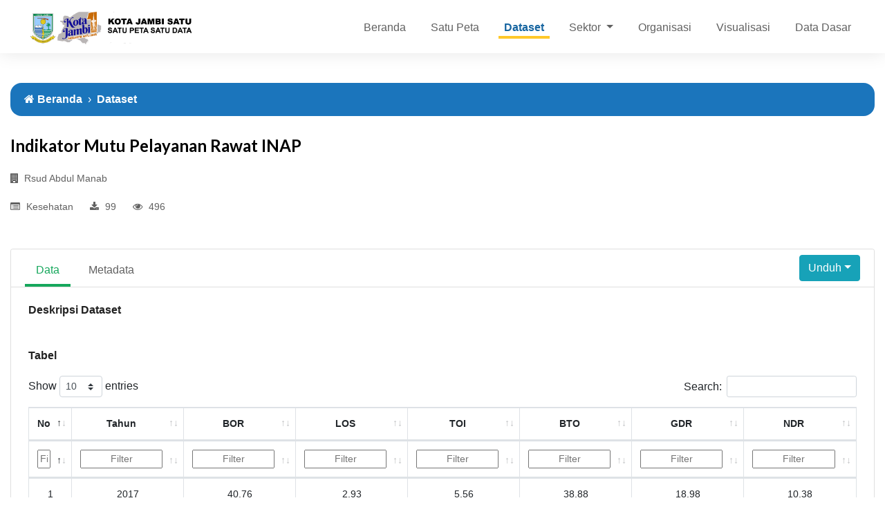

--- FILE ---
content_type: text/html; charset=UTF-8
request_url: https://kotajambisatu.jambikota.go.id/dataset/indikator-mutu-pelayanan-rawat-inap
body_size: 6234
content:
<!doctype html>
<html class="no-js" lang="zxx">
  <head>
    <meta charset="utf-8" />
    <meta
      name="viewport"
      content="width=device-width, initial-scale=1, shrink-to-fit=no"
    />
    <meta name="description" content="Satu Peta Satu Data Kota Jambi | Kota Jambi Satu" />
    <meta name="author" content="Satu Peta Satu Data Kota Jambi | Kota Jambi Satu" />

    <title>Indikator Mutu Pelayanan Rawat INAP
 | Kota Jambi Satu </title>

    <link href="https://kotajambisatu.jambikota.go.id/homepage/style/main.css?1763018275" rel="stylesheet" />
    <link href="https://kotajambisatu.jambikota.go.id/homepage/style/custom.css?1763018275" rel="stylesheet" />
    <link rel="shortcut icon" href="https://kotajambisatu.jambikota.go.id/favicon-satu-data.png">
    <!-- Font Awesome -->
    <link rel="stylesheet" href="https://kotajambisatu.jambikota.go.id/admin/plugins/fontawesome-free/css/all.min.css">
    <link rel="stylesheet" href="https://fonts.googleapis.com/css?family=Lora:400,500,600,700,800,900">
    <link rel="stylesheet" href="https://maxcdn.bootstrapcdn.com/font-awesome/4.7.0/css/font-awesome.min.css">
    <link rel="stylesheet" href="https://kotajambisatu.jambikota.go.id/homepage/style/owl.carousel.min.css">
    <link rel="stylesheet" href="https://cdnjs.cloudflare.com/ajax/libs/OwlCarousel2/2.3.4/assets/owl.theme.default.min.css">
    <!-- DataTables -->
  <link rel="stylesheet" href="https://kotajambisatu.jambikota.go.id/admin/plugins/datatables-bs4/css/dataTables.bootstrap4.min.css">
  <link rel="stylesheet" href="https://kotajambisatu.jambikota.go.id/admin/plugins/datatables-responsive/css/responsive.bootstrap4.min.css">
  <link rel="stylesheet" href="https://kotajambisatu.jambikota.go.id/admin/plugins/datatables-buttons/css/buttons.bootstrap4.min.css">
  <link rel="stylesheet" href="https://kotajambisatu.jambikota.go.id/admin/plugins/toastr/toastr.min.css">
  <meta name="csrf-token" content="W8EqaLJkv4e5uAFjbsB5x0SNoc0U9hEAsx9rEQYv">
  <style>
    th { font-size: 14px; }
    td { font-size: 14px; }
  </style>

    <!-- Google tag (gtag.js) -->
    <script async src="https://www.googletagmanager.com/gtag/js?id=G-50Y84FKQQX"></script>
    <script>
        window.dataLayer = window.dataLayer || [];
        function gtag(){dataLayer.push(arguments);}
        gtag('js', new Date());

        gtag('config', 'G-50Y84FKQQX');
    </script>
  </head>

  <body>

  <nav class="navbar navbar-expand-lg navbar-light navbar-dataset navbar-shadow fixed-top navbar-fixed-top">
  <div class="container">
    <a href="/" class="navbar-brand">
      <img src="https://kotajambisatu.jambikota.go.id/images/logo-new-dark.png" alt="Logo" style="width: 240px;">
    </a>
    <button class="navbar-toggler" data-toggle="collapse" data-target="#navbarResponsive">
      <span class="navbar-toggler-icon"></span>
    </button>
    <div class="collapse navbar-collapse borderBottom" id="navbarResponsive">
      <ul class="navbar-nav ml-auto">
        <li class="nav-item">
          <a href="/" class="nav-link ">Beranda</a>
        </li>
        <li class="nav-item">
          <a href="/peta" class="nav-link">Satu Peta</a>
        </li>
        <li class="nav-item">
          <a href="/dataset" class="nav-link  active ">Dataset</a>
        </li>
        <li class="nav-item dropdown">
          <a class="nav-link dropdown-toggle " href="#" id="navbarDropdownMenuLink" role="button" data-toggle="dropdown" aria-haspopup="true" aria-expanded="false">
            Sektor
          </a>
          <div class="dropdown-menu" aria-labelledby="navbarDropdownMenuLink">
                          <a class="dropdown-item" href="/sektor/ekonomi">Ekonomi</a>
                          <a class="dropdown-item" href="/sektor/infrastruktur">Infrastruktur</a>
                          <a class="dropdown-item" href="/sektor/kebencanaan">Kebencanaan</a>
                          <a class="dropdown-item" href="/sektor/keolahragaan">Keolahragaan</a>
                          <a class="dropdown-item" href="/sektor/kependudukan">Kependudukan</a>
                          <a class="dropdown-item" href="/sektor/kesehatan">Kesehatan</a>
                          <a class="dropdown-item" href="/sektor/komunikasi-dan-informatika">Komunikasi dan Informatika</a>
                          <a class="dropdown-item" href="/sektor/lingkungan-hidup">Lingkungan Hidup</a>
                          <a class="dropdown-item" href="/sektor/pariwisata-kebudayaan">Pariwisata &amp; Kebudayaan</a>
                          <a class="dropdown-item" href="/sektor/pemerintahan">Pemerintahan</a>
                          <a class="dropdown-item" href="/sektor/pendidikan">Pendidikan</a>
                          <a class="dropdown-item" href="/sektor/perhubungan">Perhubungan</a>
                          <a class="dropdown-item" href="/sektor/sosial-dan-kemasyarakatan">Sosial dan Kemasyarakatan</a>
                      </div>
        </li>
        <li class="nav-item">
          <a href="/organisasi" class="nav-link ">Organisasi</a>
        </li>
        <li class="nav-item">
          <a href="/visualisasi" class="nav-link ">Visualisasi</a>
        </li>
        <li class="nav-item">
          <a href="/data-dasar" class="nav-link ">Data Dasar</a>
        </li>
      </ul>
    </div>
  </div>
</nav>
  
<!-- Page Content -->
<div class="page-content">
    <section class="header-top">
        <div class="container">
            <div class="row">
                <div class="col-12">
                    <nav>
                        <ol class="breadcrumb">
                            <li class="breadcrumb-item">
                                <a href="/"> <i class="fa fa-home"></i> Beranda</a>
                            </li>
                            <li class="breadcrumb-item active">
                                <a href="/dataset">Dataset</a>
                            </li>
                        </ol>
                    </nav>
                </div>
            </div>
        </div>
    </section>
    
    <section class="detail-dataset">
        <div class="container">
            <div class="banner-dataset">
                <div class="card-description">
                    <h4 style="margin-bottom: 15px;">Indikator Mutu Pelayanan Rawat INAP</h4>
                    <a href="/organisasi/rsud-abdul-manab"><div class="opd-dataset"><i class="fa fa-building mr-1"></i> Rsud Abdul Manab</div></a>                           
                    <div class="description">
                                                    <a href="/sektor/Kesehatan"> 
                                <span class="dataset-category"><i class="fa fa-list-alt"></i> Kesehatan</span> 
                            </a>
                                                <span class="dataset-count-seen"> <i class="fa fa-download"></i> 99 </span>
                        <span class="dataset-count-seen"> <i class="fa fa-eye"></i> 496 </span>
                    </div>
                </div>
            </div>

            <div class="card">
                <div class="card-header">
                    <div class="row header-tab-dataset">
                        <div class="col-md-6 col-xs-6 col-lg-6 col-8 tab-left">
                            <ul class="nav nav-pills" id="pills-tab" role="tablist">
                                <li class="nav-item">
                                    <a class="nav-link active" id="pills-home-tab" data-toggle="pill" href="#pills-home" role="tab" aria-controls="pills-home" aria-selected="true"> Data</a>
                                </li>
                                                                    <li class="nav-item">
                                        <a class="nav-link" id="pills-profile-tab" data-toggle="pill" href="#pills-profile" role="tab" aria-controls="pills-profile" aria-selected="false"> Metadata</a>
                                    </li>
                                                            </ul>
                        </div>
                                                    <div class="col-md-6 col-xs-6 col-lg-6 col-4 tab-right">
                                <div class="btn-group btn-unduh">        
                                    <a href="#" id="dropdownSubMenu1" class="btn btn-info dropdown-toggle" data-toggle="dropdown" aria-haspopup="true" aria-expanded="false">Unduh</a>
                                    <div class="dropdown-menu" role="menu">
                                    <a class="dropdown-item" href="/api/dataset/118" target=_blank> API</a>
                                    <a class="dropdown-item" href="#" data-toggle="modal" data-target="#modal_unduh"> Excel</a>
                                    <a class="dropdown-item" href="/dataset/export_csv/indikator-mutu-pelayanan-rawat-inap" target=_blank> CSV</a>
                                    </div>
                                </div>
                            </div>
                                            </div>
                </div>
                
                <div class="row">
                    <div class="tab-content" id="pills-tabContent">
                        <div class="tab-pane fade show active" id="pills-home" role="tabpanel" aria-labelledby="pills-home-tab">
                          <p class="description-title">Deskripsi Dataset</p>
                          <p class="description-dataset">
                              
                          </p>
                          <div class="table-responsive">
                              <p class="description-title mt-4"> Tabel</p>

                                                              <table id="datatable" class="table table-bordered table-hover">
                                    <thead>
                                    </thead>
                                    <tbody>
                                    
                                    </tbody>
                                </table>
                                                        </div>
                        </div>
                        <div class="tab-pane fade" id="pills-profile" role="tabpanel" aria-labelledby="pills-profile-tab">
                            <p class="description-title">Metadata Dataset</p>
                            <div class="responsive">
                                <table class="table table-metadata" width="100%">
                                    <tr>
                                        <td width="20%">Dataset Diperbarui</td>
                                        <td width="5%">:</td>
                                        <td width="75%">27 September 2022</td>
                                    </tr>
                                    <tr>
                                        <td width="20%">Dataset Dibuat</td>
                                        <td width="5%">:</td>
                                        <td width="75%">10 Januari 2022</td>
                                    </tr>
                                    <tr>
                                        <td width="20%">Produsen</td>
                                        <td width="5%">:</td>
                                        <td width="75%">Rsud Abdul Manab</td>
                                    </tr>
                                    <tr>
                                        <td width="20%">Sektor</td>
                                        <td width="5%">:</td>
                                        <td width="75%"><a class="link-sektor" href="/sektor/kesehatan"> Kesehatan</a></td>
                                    </tr>
                                    <tr>
                                        <td width="20%">Satuan Dataset</td>
                                        <td width="5%">:</td>
                                        <td width="75%"></td>
                                    </tr>
                                    <tr>
                                        <td width="20%">Tahun Tersedia Dataset</td>
                                        <td width="5%">:</td>
                                        <td width="75%"></td>
                                    </tr>
                                    <tr>
                                        <td width="20%">Tingkat Penyajian Dataset</td>
                                        <td width="5%">:</td>
                                        <td width="75%"></td>
                                    </tr>
                                    <tr>
                                        <td width="20%">Cakupan Dataset</td>
                                        <td width="5%">:</td>
                                        <td width="75%"></td>
                                    </tr>
                                    <tr>
                                        <td width="20%">Frekuensi Dataset</td>
                                        <td width="5%">:</td>
                                        <td width="75%"></td>
                                    </tr>
                                </table>
                            </div>                    
                        </div>
                    </div>
                </div>
            </div>
        </div>
    </section>
</div>

<!-- Modal Unduh -->
<div id="modal_unduh" class="modal fade" tabindex="-1" role="dialog">
    <div class="modal-dialog modal-lg" role="document">
        <div class="modal-content">
          
            <div class="modal-header">
                <h6 class="modal-title">Unduh Dataset Indikator Mutu Pelayanan Rawat INAP</h6>
                <button type="button" class="close" data-dismiss="modal">&times;</button>
            </div>
  
            <div class="modal-body">
                <div class="isi" id="isi">
                    <h6>Sebelum menguduh dataset, harap mengisi nama dan alamat email anda:</h6>

                    <form action="/unduh-dataset/indikator-mutu-pelayanan-rawat-inap" id="formUnduh" class="form-horizontal mt-4" method="POST" enctype="multipart/form-data" id="formUnduh">
                        <input type="hidden" name="_token" value="W8EqaLJkv4e5uAFjbsB5x0SNoc0U9hEAsx9rEQYv" autocomplete="off">
                    
                        <div class="form-group">
                            <label>Nama lengkap<span class="text-danger">*</span></label>
                            <input type="text" class="form-control" name="nama" id="nama" placeholder="Nama lengkap" required>
                        </div>
                    
                        <div class="form-group">
                            <label>Alamat email<span class="text-danger">*</span></label>
                            <input type="email" class="form-control" name="email" id="email" placeholder="Email">
                        </div>
                    </form>
                </div>
            </div>
  
            <div class="modal-footer">
                <button type="button" class="btn btn-primary" id="unduh">Unduh</button>
                <button type="button" class="btn btn-default" data-dismiss="modal">Tutup</button>
            </div>
        </div>
    </div>
  </div>
  <!-- /.Modal Unduh -->

  
  <footer class="footer-area">
    <div class="footer-top">
      <div class="container">
        <div class="row">
          <div class="col-lg-7 col-md-6 col-sm-12">
            <div class="footer-widget">
              <div class="footer-title">
                <img src="https://kotajambisatu.jambikota.go.id/images/logo3.png" alt="Logo" style="width: 160px;" class="mb-4">
              </div>
              <div class="footer-about">
                <div class="f-contact-info">
                  <div class="single-f-contact-info">
                    <i class="fa fa-home"></i>
                    <span>Jl. Jend. Basuki Rahmat no.1 Kotabaru,
                      Jambi - Indonesia 36128</span>
                  </div>
                  <div class="single-f-contact-info">
                    <i class="fa fa-envelope-o"></i>
                    <span><a href="#">diskominfo@jambikota.go.id</a></span>
                  </div>
                  <div class="single-f-contact-info">
                    <i class="fa fa-phone"></i>
                    <span> (0741) 444 953</span>
                  </div>
                </div>
              </div>
            </div>
          </div>

          <div class="col-lg-5 col-md-6 col-sm-12">
            <div class="footer-widget">         
              <div class="subscribe-style">
                <div class="row mt-5">
                  <div class="col-lg-4 col-md-4 col-xs-2 col-4 d-flex align-items-center">
                    <a href="https://indonesia.go.id" target="_blank">
                      <img src="https://kotajambisatu.jambikota.go.id/homepage/images/website/portal-indonesia.png" class="img-fluid" alt="Indonesia.go.id">
                    </a>
                  </div>
                  <div class="col-lg-4 col-md-4 col-xs-2 col-4 d-flex align-items-center">
                    <a href="https://jambikota.go.id" target="_blank">
                      <img src="https://kotajambisatu.jambikota.go.id/homepage/images/website/pemkot-jambi.png" class="img-fluid" alt="jambikota.go.id">
                    </a>
                  </div>
                  <div class="col-lg-4 col-md-4 col-xs-2 col-4 d-flex align-items-center">
                    <a href="https://diskominfo.jambikota.go.id" target="_blank">
                      <img src="https://kotajambisatu.jambikota.go.id/homepage/images/website/diskominfo-kota-jambi.png" class="img-fluid" alt="diskominfo.jambikota.go.id">
                    </a>
                  </div>
                  <div class="col-lg-4 col-md-4 col-xs-2 col-4 d-flex align-items-center">
                    <a href="https://data.go.id" target="_blank">
                      <img src="https://kotajambisatu.jambikota.go.id/homepage/images/website/satu-data-indonesia.png" class="img-fluid" alt="data.go.id">
                    </a>
                  </div>
                  <div class="col-lg-4 col-md-4 col-xs-2 col-4 d-flex align-items-center">
                    <a href="https://jambikota.bps.go.id" target="_blank">
                      <img src="https://kotajambisatu.jambikota.go.id/homepage/images/website/bps.jpg" class="img-fluid" alt="jambikota.bps.go.id">
                    </a>
                  </div>
                  <div class="col-lg-4 col-md-4 col-xs-2 col-4 d-flex align-items-center">
                    <a href="https://ppid.jambikota.go.id" target="_blank">
                      <img src="https://kotajambisatu.jambikota.go.id/homepage/images/website/ppid-kota-jambi.png" class="img-fluid">
                    </a>
                  </div>
                </div>
                <div class="kunjungan">
                  <div class="content-kunjungan">
                    <h6 style="font-weight: 700">Statistik Pengunjung</h6>
                  </div>
  
                  <div class="kunjungan-content">
                  </div>
  
                  <div id="spinner" class="col-sm-12 col-xs-12 load-more-spinner">
                    <div class="row">
                      <div class="spinner">
                        <div class="rect1"></div>
                        <div class="rect2"></div>
                        <div class="rect3"></div>
                        <div class="rect4"></div>
                        <div class="rect5"></div>
                      </div>
                    </div>
                  </div>
                </div>
              </div>
            </div>
          </div>
        </div>
      </div>
    </div>
    <div class="footer-bottom pt-15 pb-15">
      <div class="container">
        <div class="row align-items-center">
          <div class="col-lg-12 col-md-12 text-center">
            <div class="copyright">
              Copyright © 2023 - 2025 Kota Jambi Satu. Powered by <a href="https://diskominfo.jambikota.go.id" target="_blank"> Diskominfo Kota Jambi </a>
            </div>
          </div>
        </div>
      </div>
    </div>
  </footer>

  <script src="https://kotajambisatu.jambikota.go.id/homepage/vendor/jquery/jquery.min.js"></script>
  <script src="https://kotajambisatu.jambikota.go.id/homepage/vendor/bootstrap/js/bootstrap.bundle.min.js"></script>
  <script src="https://kotajambisatu.jambikota.go.id/homepage/script/navbar-scroll.js"></script>
  <script src="https://kotajambisatu.jambikota.go.id/homepage/script/custom-js.js?1763018275"></script>
  <script src="https://kotajambisatu.jambikota.go.id/homepage/script/owl.carousel.min.js"></script>
  <script src="https://kotajambisatu.jambikota.go.id/admin/plugins/datatables/jquery.dataTables.min.js"></script>
<script src="https://kotajambisatu.jambikota.go.id/admin/plugins/datatables-bs4/js/dataTables.bootstrap4.min.js"></script>
<script src="https://kotajambisatu.jambikota.go.id/admin/plugins/datatables-responsive/js/dataTables.responsive.min.js"></script>
<script src="https://kotajambisatu.jambikota.go.id/admin/plugins/datatables-responsive/js/responsive.bootstrap4.min.js"></script>
<script src="https://kotajambisatu.jambikota.go.id/admin/plugins/datatables-buttons/js/dataTables.buttons.min.js"></script>
<script src="https://kotajambisatu.jambikota.go.id/admin/plugins/datatables-buttons/js/buttons.bootstrap4.min.js"></script>
<script src="https://kotajambisatu.jambikota.go.id/js/chart.js"></script>
<script src="https://kotajambisatu.jambikota.go.id/admin/plugins/toastr/toastr.min.js"></script>
<script>
                    $(document).ready( function () {
                $('#data_loading').hide();
                
                table = $('#datatable').DataTable({
                    processing: true,
                    serverSide: false,
                    autoWidth: false,
                    orderCellsTop: false,
                    ajax: "/dataset/table/data/1652481e-9719-4acf-94ad-59207942ae01",
                    columnDefs: [{
                        "defaultContent": "-",
                        "targets": "_all"
                    },
                    {
                        "targets": "_all",
                        className: 'text-center'
                    }],
                    // "order": [[ 1, "asc" ]],
                    columns: [
                    {"title": 'No',
                        "data": 'DT_RowIndex',
                        "width" : '10px'
                    },
                                            {"title": 'Tahun',
                        "data": 'Tahun'
                        },
                                            {"title": 'BOR',
                        "data": 'BOR'
                        },
                                            {"title": 'LOS',
                        "data": 'LOS'
                        },
                                            {"title": 'TOI',
                        "data": 'TOI'
                        },
                                            {"title": 'BTO',
                        "data": 'BTO'
                        },
                                            {"title": 'GDR',
                        "data": 'GDR'
                        },
                                            {"title": 'NDR',
                        "data": 'NDR'
                        },
                                        ],
                    initComplete: function () {
                        var api = this.api();
            
                        // For each column
                        api
                            .columns()
                            .eq(0)
                            .each(function (colIdx) {
                                // Set the header cell to contain the input element
                                var cell = $('.filters th').eq(
                                    $(api.column(colIdx).header()).index()
                                );
                                var title = $(cell).text();
                                $(cell).html('<input type="text" placeholder="Filter" style="text-align: center;width:100%;" />');
            
                                // On every keypress in this input
                                $(
                                    'input',
                                    $('.filters th').eq($(api.column(colIdx).header()).index())
                                )
                                    .off('keyup change')
                                    .click(function(e){
                                    e.stopPropagation();
                                    })
                                    .on('keyup change', function (e) {
                                        e.stopPropagation();
            
                                        // Get the search value
                                        $(this).attr('title', $(this).val());
                                        var regexr = '({search})'; //$(this).parents('th').find('select').val();
            
                                        var cursorPosition = this.selectionStart;
                                        // Search the column for that value
                                        api
                                            .column(colIdx)
                                            .search(
                                                this.value != ''
                                                    ? regexr.replace('{search}', '(((' + this.value + ')))')
                                                    : '',
                                                this.value != '',
                                                this.value == ''
                                            )
                                            .draw();
            
                                        $(this)
                                            .focus()[0]
                                            .setSelectionRange(cursorPosition, cursorPosition);
                                    });
                            });
                    },
                });
            
                $('#datatable thead tr')
                    .clone(true)
                    .addClass('filters')
                    .appendTo('#datatable thead');
            });

            $('#unduh').click(function (event) {
                event.preventDefault();

                $('#unduh').text('Mengunduh data...').attr('disabled',true);

                var form = $('#formUnduh'),
                    url = form.attr('action');

                form.find('.text-danger').remove();
                form.find('.form-group').removeClass('has-error');
                form.find('.form-control').removeClass('is-invalid');
                var formData = new FormData(form[0]);

                $.ajax({
                    url: url,
                    method: 'POST',
                    data: formData,
                    headers: {'X-CSRF-TOKEN': $('meta[name="csrf-token"]').attr('content')},
                    processData: false,
                    contentType: false,
                    success: function (response) {
                        form.trigger('reset');
                        $('#modal_unduh').modal('hide');
                        $('#unduh').removeAttr('disabled').text('Unduh');
                        toastr.options = {
                            "debug": false,
                            "positionClass": "toast-top-right",
                            "onclick": null,
                            "fadeIn": 300,
                            "fadeOut": 1000,
                            "timeOut": 2000,
                            "extendedTimeOut": 1000,
                            "progressBar": true,
                        }
                        toastr.success('Data berhasil diunduh','Berhasil');
                        window.location = '/dataset/export_excel/indikator-mutu-pelayanan-rawat-inap';
                        
                    },
                    error: function (xhr) {
                        var res = xhr.responseJSON;
                        if ($.isEmptyObject(res) == false) {
                            $.each(res.errors, function (key, value) {
                                $('#' + key)
                                    .closest('.form-group')
                                    .addClass('has-error')
                                    .append('<span class="text-danger" style="font-size:14px;">' + value + '</span>');
                                $('#' + key)
                                    .closest('.form-control')
                                    .addClass('is-invalid');
                            });
                            $('#unduh').removeAttr('disabled').text('Unduh');
                        }
                    }
                })
            });
        </script>


  <script>
      $('#spinner').hide();
      $.ajax({
        url: "/dataVisitor",
        datatype: "html",
        type: "get",
        beforeSend: function () {
          $('#spinner').show();
        },
        success:function(data) {
          $('.kunjungan-content').html(data);
          $('#spinner').hide();
        }
      })
  </script>
</body>

</html>

--- FILE ---
content_type: text/html; charset=UTF-8
request_url: https://kotajambisatu.jambikota.go.id/dataVisitor
body_size: 881
content:

            <div style="display:flex; justify-content:space-between;">
                <div>Hari ini</div>
                <div><span class="badge badge-primary pull-right" style="padding:8px;border-radius:1rem;">226</span></div>
            </div>
            <div style="display:flex; justify-content:space-between;">
                <div>Minggu ini</div>
                <div><span class="badge badge-primary pull-right" style="padding:8px;border-radius:1rem;">1373</span></div>
            </div>
            <div style="display:flex; justify-content:space-between;">
                <div>Bulan ini</div>
                <div><span class="badge badge-primary pull-right" style="padding:8px;border-radius:1rem;">5555</span></div>
            </div>
            <div style="display:flex; justify-content:space-between;">
                <div>Semua</div>
                <div><span class="badge badge-primary pull-right" style="padding:8px;border-radius:1rem;">104438</span></div>
            </div>

--- FILE ---
content_type: text/css
request_url: https://kotajambisatu.jambikota.go.id/homepage/style/custom.css?1763018275
body_size: 4310
content:
.opd-dataset{
    color: #616161;
    font-size: 14px;
    /* margin-top: 15px; */
}
.active-visualisasi{
    color:#1866A1 !important; 
    font-weight:700;
}
.visual{
    text-decoration: none; 
    color: #616161;
    font-size: 14px; 
}
.list-opd{
    padding: 5px 0px 5px 0px;
    border-bottom: 1px solid #616161;
}
.card-opd{
    background-color: #fff;
    -webkit-box-shadow: rgba(0, 0, 0, 0.05) 0px 6px 24px 0px, rgba(0, 0, 0, 0.08) 0px 0px 0px 1px;
    box-shadow: rgba(0, 0, 0, 0.05) 0px 6px 24px 0px, rgba(0, 0, 0, 0.08) 0px 0px 0px 1px;
    width: 100%;
    border-radius: 12px;
    padding: 20px 10px 20px 20px;
    margin-bottom: 20px;
}
a:hover{
    text-decoration: none; 
    color: #616161;
}
.visualisasi{
    margin-top: 32px;
}
.link-sektor{
    color: black;
}
.img-organisasi{
    height: 129px;
    max-width: 100%;
    max-height: 100%;
    -o-object-fit: cover;
        object-fit: cover;
}
.list-dataset{
    margin-bottom: 20px !important;
    border-radius: 8px !important;
    padding-left: 30px !important;
    padding-right: 30px !important;
    /* padding-top: 15px !important; */
    /* padding-bottom: 2px !important; */
    border-radius: 16px !important;
}
.count-download{
    margin-right: 20px !important;
}
.visualisasi .row{
    margin : 0px !important;
}
.visualisasi .visualisasi-right-column{
    padding-right:0px !important;
}
.visualisasi .visualisasi-left-column{
}
.list-dataset:hover{
    box-shadow: 0 0 11px rgba(33,33,33,.2) !important; 
}
.card-image-organisasi{
  background-color: #fff;
  padding: 10px;
  height: 120px;
  border-radius: 16px;
  display: flex;
  align-items: center;
  justify-content: center;
  object-fit: cover;
}

.card-organisasi .card-image-organisasi .img-fluid {
    max-width: 100%;
    max-height: 100%;
    -o-object-fit: cover;
       object-fit: cover;
}

@media (max-width: 769px) {
    .visualisasi-right-column {
      margin-top: 25px;
    }
}

.select-custom{
    background-color: white;
}

.left-panel{
    min-height: 340px;
}

.right-panel{
    min-height: 340px;
}

.des-dataset{
    font-size: 16px;
    padding-top: 10px !important;
}

.btn-accordion {
    /* font-size: 14px !important; */
    /* font-weight: 600 !important; */
    text-decoration: none !important;
    text-transform: capitalize;
    /* color: #555bb4; */
    white-space: normal;
    /* padding: 0px !important; */
    /* line-height: 0px !important; */
}

.btn-accordion::after {
    content: "\276F";
    transform: rotate(90deg);
    /* color: #555bb4; */
    position: absolute;
    top: 14px;
    right: 20px;
    font-size: 14px;
}

.section-title h6{
    margin: 0px !important;
}

@media (max-width: 769px) {
    .category-data-dasar{
        order: 2;
    }

    .list-data-dasar{
        order: 1;
    }
}

@media (min-width: 1024px) {
    .container{
        max-width: 1024px;
    }
}

@media (min-width: 1280px) {
    .container{
        max-width: 1280px;
    }
}

.kunjungan{
    /* background-color: #fff; */
    border: 1px solid #d3d3d3; 
    /* max-width:300px; */
    min-height:100px;
    margin-top:55px;
    position: relative;
    border-radius:10px;
    padding: 25px;
    font-size: 14px;
    color: #616161;
    line-height: 24pt;
}

.icon-kunjungan{
    display: table-cell;
    vertical-align: middle;
    padding-left:20px !important;
}

.pages-home{
    margin-top: 80px;
}

.wrapper {
    height: 100%;
}

.title-banner{
    /* justify-content: center;
    align-items: center;
    margin: auto; */
    margin-top: 100px;
}

.s-dataset{
    width: 100%;
    height: 50px;
    display: flex;
    justify-content: center;
    align-items: center;
    border-radius: 1rem;
    padding-left:48px !important;
}

/* @media(min-width: 768px){
    .row-banner{
        padding: 70px 0px;
    }
}

@media(min-width: 1280px){
    .row-banner{
        padding: 100px 0px;
    }
} */

/* .slider-height-1 {
    height: 844px; }
    @media only screen and (min-width: 1200px) and (max-width: 1365px) {
        .slider-height-1 {
        height: 600px; } }
    @media only screen and (min-width: 992px) and (max-width: 1199px) {
        .slider-height-1 {
        height: 600px; } }
    @media only screen and (min-width: 768px) and (max-width: 991px) {
        .slider-height-1 {
        height: 500px; } }
    @media only screen and (max-width: 767px) {
        .slider-height-1 {
        height: 500px; } 
} */

.pages-home .header h3 {
    font-size: 35px;
    color: #fff;
    font-family: "Lora", sans-serif;
    /* text-shadow: 2px 4px 2px #000000; */
  }
  
  @media (max-width: 1199.98px) {
    .pages-home .header h3 {
      font-size: 20px;
    }
  }
  
  @media (max-width: 575.98px) {
    .pages-home .header h3 {
      font-size: 20px;
    }
  }
  
  .pages-home .header h1 {
    color: #fff;
    font-size: 60px;
    font-family: "Lora", sans-serif;
    /* text-shadow: 2px 4px 2px #000000; */
  }
  
  @media (max-width: 1199.98px) {
    .pages-home .header h1 {
      font-size: 40px;
    }
  }
  
  @media (max-width: 575.98px) {
    .pages-home .header h1 {
      font-size: 32px;
    }
  }
  
  @media (max-width: 575.98px) {
    .navbar-dataset .navbar-nav .nav-item .active {
        border-bottom: none;
    }
  }

  @media (min-width: 1200px) {
    .d-flex-end{
        justify-content: flex-end;
    }
  }

  .image-categories:hover{
    box-shadow: 0 0 11px rgba(33,33,33,.2) !important; 
  }

  .card-statistics:hover{
    box-shadow: 0 0 11px rgba(33,33,33,.2) !important; 
  }

  .shadow {
    position: relative;
    z-index: 1;
  }
  
  .shadow.dark::after {
    background: #1d2024 none repeat scroll 0 0 !important;
    content: "";
    height: 100%;
    left: 0;
    opacity: 0.5;
    position: absolute;
    top: 0;
    width: 100%;
    z-index: -1;
  }

  /* .search-dataset-home{
    position: absolute;
    top:0;
    left:0;
    display:flex; 
    height: 100%; 
    align-items:center; 
    width:100%;
  } */

  .search-dataset-home{
    position: relative;
  }

  .search-dataset {
    margin-top: 40px;
    border-radius: 50rem;
    padding-left:48px !important;
  }

    @media only screen and (min-width: 1200px) {
        .form-s-dataset{
            /* margin-top: 40px;margin-left:200px; */
        }  
        .banner{
            padding-top: 60px;
        }
    }
    @media only screen and (min-width: 992px) and (max-width: 1199px) {
        .form-s-dataset{
            /* margin-top: 100px;margin-left:150px; */
        }  
        .banner{
            padding-top: 70px;
        } 
    }
    @media only screen and (min-width: 768px) and (max-width: 991px) {
        .form-s-dataset{
            /* margin-top: 90px;margin-left:95px; */
        } 
        .banner{
            padding-top: 70px;
        } 
    }
    @media only screen and (max-width: 767px) {
        .form-s-dataset{
            /* margin-top: 80px;margin-left:50px; */
        }
        .s-dataset{
            width: 100%;
            height: 50px;
            display: flex;
            justify-content: center;
            align-items: center;
            border-radius: 1rem;
        }
        .icon-search-home{
            padding: 15px 15px !important;
            min-width: 40px;
            color: #6c757d;
            position: absolute;
            margin-right: 200px;
        }
        .banner{
            padding-top: 70px;
        }
    }
    
    .icon-search-home{
        padding: 17px 20px;
        min-width: 40px;
        color: #6c757d;
        position: absolute;
        margin-right: 200px;
    }

    .icon-search{
        padding: 17px 20px;
        min-width: 40px;
        color: #6c757d;
        position: absolute;
        margin-right: 200px;
    } 

    .pages-home .satu-peta {
        margin-top: 80px;
        background-color: #F5F5F5;
        padding: 100px 0px;
    }

    .pages-home .link-website {
        /* background-color: #F5F5F5; */
        padding: 80px 0px;
    }

    @media (max-width: 990px) {
        .pages-home .description-dataset .right-panel {
           margin-top: 40px;
        }
    }

    .text-statistics {
        margin: 0px !important;
    }

    /* @media (min-width: 1025px) {
        .pages-home .description-dataset .left-panel {
           margin-top: 40px;
        }
    } */

    .table-json td{
        padding: 0px !important;
    }

    .table-json th{
    padding: 0px !important;
    }

    .left-panel:hover{
        box-shadow: 0 0 11px rgba(33,33,33,.2) !important; 
    }

    .right-panel:hover{
        box-shadow: 0 0 11px rgba(33,33,33,.2) !important; 
    }

    .title{
        font-weight: 700;
        margin-bottom: 40px;
        font-family: "Lora", sans-serif;    
        color: #000;
    }

    .title-statistics{
        margin-bottom: 40px;
        color: #000;
        font-family: "Roboto";    
    }

    .title-panel h2::after {
        content: '';
        position: absolute;
        display: block;
        width: 50px;
        height: 3px;
        background: #1b75bc;
        left: calc(50% - 25px);
        margin-top: 10px;
    }

    .title-panel-left h2::after {
        content: '';
        position: absolute;
        display: block;
        width: 50px;
        height: 3px;
        background: #1b75bc;
        margin-top: 10px;
    }

    .title-panel-left-dark h2::after {
        content: '';
        position: absolute;
        display: block;
        width: 50px;
        height: 3px;
        background: #fff;
        margin-top: 10px;
    }

    .title-panel-center-dark h2::after {
        content: '';
        left: calc(50% - 25px);
        position: absolute;
        display: block;
        width: 50px;
        height: 3px;
        background: #fff;
        margin-top: 10px;
    }

    .title-panel-left-white h2::after {
        content: '';
        position: absolute;
        display: block;
        width: 50px;
        height: 3px;
        background: #fff;
        margin-top: 10px;
    }

    .marker-label{
        font-family:Quicksand,
        sans-serif!important
    }

    .marker-label{
        color:#000;
        font-size:12px!important;
        font-weight:500!important;
        opacity:1!important;
        text-shadow:0 0 6px #fff!important;
        padding:5px!important;border-radius:5px;
        background-color:#fff!important;
        position:relative
    }
    
    .marker-label:after{
        position:absolute;
        bottom:-8px;right:calc(50% - 4px);
        content:"";
        width:0;
        height:0;
        border-left:4px solid transparent;
        border-right:4px solid transparent;
        border-top:8px solid #fff
    }

    @media(min-width: 1010px){
        .topbar-map{
            display: none !important;
        }
    }

    /* ::-webkit-scrollbar {
        width: 10px;
    }
    
    ::-webkit-scrollbar-track {
        -webkit-box-shadow: inset 0 0 6px rgba(0,0,0,0.3); 
        -webkit-border-radius: 10px;
        border-radius: 10px;
    }
    
    ::-webkit-scrollbar-thumb {
        -webkit-border-radius: 10px;
        border-radius: 10px;
        background: #28A745; 
        -webkit-box-shadow: inset 0 0 6px rgba(0,0,0,0.5); 
    }
    
    ::-webkit-scrollbar-thumb:window-inactive {
        background: #28A745; 
    } */

    .slider.slider-horizontal {
        width: 165px !important;
        height: 20px;
    }

    @media (min-width: 992px){
        .main-sidebar, .main-sidebar::before {
            width: 350px !important;
        }

        .sidebar-collapse .main-sidebar, .sidebar-collapse .main-sidebar::before {
            margin-left: -350px !important;
        }
    }

    @media (min-width: 992px){
        body:not(.sidebar-mini-md) .content-wrapper, body:not(.sidebar-mini-md) .main-footer, body:not(.sidebar-mini-md) .main-header {
            margin-left: 350px !important;
        }
    }

    .sidebar-map a {
        color: #fff !important;
        font-weight: 700;
    }

    .book-satu-data{
        -webkit-box-shadow: 13px 13px 8px 0px rgba(151, 146, 153,0.6);
        -moz-box-shadow: 13px 13px 8px 0px rgba(151, 146, 153,0.6);
        box-shadow: 13px 13px 8px 0px rgba(151, 146, 153,0.6);-webkit-transform-style: preserve-3d;
        -moz-transform-style: preserve-3d;
        transform-style: preserve-3d;
        -webkit-transition: -webkit-transform .5s;
        -moz-transition: -moz-transform .5s;
        transition: transform .5s;
    }

    /* .section-book{
        display: flex;
        justify-content: center;
        align-items: center;
        transform-style: preserve-3d;
        perspective: 1000px;
    }

    .book-satu-data{
        position: relative;
        width: 283px;
        height: 400px;
        box-shadow: 20px 20px 20px rgba(0,0,0,0.2);
        transform-style: preserve-3d;
        transition: 0.5s;
    }

    .book-satu-data:hover{
        transform: rotateY(35deg);        
        box-shadow: 0px 20px 20px rgba(0,0,0,0.2);
    }

    .book-satu-data:active{
        transform: rotateY(180deg);        
    }

    .book-satu-data:before{
        content: '';
        position: absolute;
        width: 60px;
        height: 100%;
        transform-origin: left;
        background: url('/images/side.jpg');
        background-position: center;
        transform: rotateY(90deg);        
        object-fit: cover;
    }

    .book-satu-data:after{
        content: '';
        position: absolute;
        width: 100%;
        height: 100%;
        transform-origin: center;
        background: url('/images/back.jpg');
        background-position: center;
        transform: rotateY(180deg) translateZ(60px);        
    }

    .book-satu-data img{
        position: absolute;
        top: 0;
        left: 0;
        width: 100%;
        height: 100%;
        object-fit: contain;
    } */

    .base-layers-radio {
        position: relative;
        width: 100%;
        height: 50px;
        border-radius: 5px;
        overflow: hidden;
        cursor: pointer;
    }

    .base-layers-radio input {
        position: absolute;
        visibility: hidden;
    }

    .base-layers-radio input:checked~img {
        border-color: var(--tblr-primary);
        filter: grayscale(0);
        opacity: 1;
    }

    .base-layers-radio img {
        width: 100%;
        height: 100%;
        object-fit: cover;
        border: 4px solid #dedede;
        opacity: 0.3;
    }

    .base-layers{
        display: flex;
        gap: 0.5rem !important;
        margin-bottom: 1rem!important;
        flex-wrap: nowrap!important;
        flex-direction: row!important;
        overflow: auto!important;
    }

    .base-layers label{
        display: inline-block;
    }

    .remove-all-layers{
        border-radius: 1rem;
    }

    .statistic-icon{
        font-size: 24px;
    }

    @media (min-width: 1024px){
        .spinner{
            right: -250px;
        }
    }

    .des-vr{
        font-size: 14px;
        color: #616161;
    }

    .geo-title{
        color: #000;
        font-weight: 500;
        min-height: 80px;
        font-size: 14px;
        color: #616161;
    }

    .bg-info {
        --tw-gradient-from: #38bdf8;
        /* --tw-gradient-to: rgba(56,189,248,0); */
        --tw-gradient-stops: var(--tw-gradient-from),var(--tw-gradient-to);
        --tw-gradient-to: #312e81;
        background-image: radial-gradient(at right center,var(--tw-gradient-stops));
    }

    .des-title{
        color: #616161;
    }

    .gray-text{
        font-size: 14px;
        color: #616161;
    }

    .img-vr{
        box-shadow: rgb(0 0 0 / 5%) 0px 6px 24px 0px, rgb(0 0 0 / 8%) 0px 0px 0px 1px;
        width: 100%;
        height: 320px;
        overflow: hidden;
        position: relative;
        float: left;
        display: inline-block;
        cursor: pointer;
        margin: 20px 0px;
        border-radius: 10px;
    }

    .img-vr-box{
        height: 100%;
        width: 100%;
        background-size: cover;
        background-repeat: no-repeat;
        -webkit-transition: all .5s;
        -moz-transition: all .5s;
        -o-transition: all .5s;
        transition: all .5s;
        background-position: center;
    }

    .img-vr-text {
        font-size: 22px;
        color: #fff;
        font-weight: 700;
        position: absolute;
        top: 0;
        z-index: 1;
    }

    .img-vr:hover .img-vr-box, .img-vr:focus .img-vr-box {
        -ms-transform: scale(1.2);
        -moz-transform: scale(1.2);
        -webkit-transform: scale(1.2);
        -o-transform: scale(1.2);
        transform: scale(1.2);
    }

    .shadow1 {
        position: relative;
        z-index: 1;
    }

    .shadow1.dark1::after {
        /* background: -webkit-gradient( linear, left top, left bottom, color-stop(0, transparent), color-stop(40%, transparent), color-stop(50%, rgba(0, 0, 0, 0.1)), color-stop(60%, rgba(0, 0, 0, 0.25)), color-stop(100%, rgba(0, 0, 0, 0.8)) ); */
        background: transparent linear-gradient(180deg,rgb(13 28 52 / 0) 0,rgb(13 28 52 / 50%) 100%) 0 0 no-repeat padding-box;
        content: "";
        height: 100%;
        left: 0;
        opacity: 0.5;
        position: absolute;
        top: 0;
        width: 100%;
        z-index: -1;
    }

    /* .navbar-transparent{
        position: absolute;
        width: 100%;
        z-index: 9999;
        color: #fff;
    } */

    .navbar-transparent .nav-item .nav-link{
        color: #fff;
    }

    .navbar-transparent .nav-item .nav-link:hover{
        color: #fff;
    }

    .navbar-transparent.scrolled {
        background-color: #1D2B58 !important;
        transition: background-color 200ms linear;
    }

    .no-background{
        background-color: transparent !important;
    }

    .dark-header:after{
        background: #1d2024 none repeat scroll 0 0 !important;
        position: absolute;
        content:"";
        height:100%;
        width:100%;
        top:0;
        left:0;
        opacity: 0.5;
    }

    .navbar-shadow-home{
        -webkit-box-shadow: 0 0 25px 0 rgba(0, 0, 0, 0.1);
        box-shadow: 0 0 25px 0 rgba(0, 0, 0, 0.1);
        /* background-color: #175e94 !important; */
        background-color: #1D2B58 !important;
    }

    @media (min-width: 768px) {
        .buku-satu-data{
            margin-top: 120px;
            margin-bottom: 120px;
        }
    }



--- FILE ---
content_type: application/javascript
request_url: https://kotajambisatu.jambikota.go.id/homepage/script/navbar-scroll.js
body_size: 60
content:
$(function () {
    $(document).scroll(function () {
      var $nav = $(".navbar-fixed-top");
      $nav.toggleClass("scrolled", $(this).scrollTop() > $nav.height());
    });
  });
  

--- FILE ---
content_type: application/javascript
request_url: https://kotajambisatu.jambikota.go.id/homepage/script/custom-js.js?1763018275
body_size: 766
content:
$(function(){
    jQuery(document).ready(function($) {
        $(".clickable-row").click(function() {
            window.location = $(this).data("href");
        });
    });
});

$(function(){
    $(".owl-carousel").owlCarousel({
        smartSpeed : 150,
        nav : false,
        lazyload : true,
        loop : true,
        items : 6,
        dots : true,
        responsiveClass:true,
        responsive:{
            0:{
                items:2,
                nav:false
            },
            600:{
                items:3,
                nav:false
            },
            800:{
                items:4,
                nav:false
            },
            1000:{
                items:5,
                nav:false,
            },
            1200:{
                items:6,
                nav:false,
            }
        }
    });
});